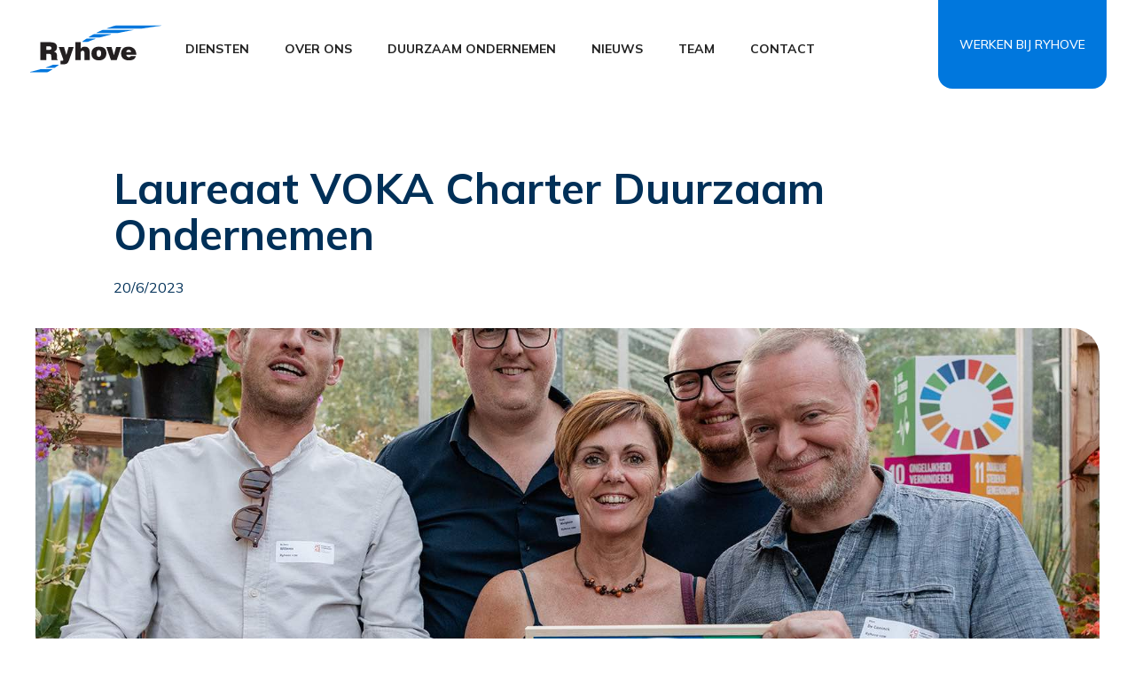

--- FILE ---
content_type: text/html
request_url: https://www.ryhove.be/post/laureaat-voka-charter-duurzaam-ondernemen
body_size: 5673
content:
<!DOCTYPE html><!-- Last Published: Wed Dec 10 2025 14:02:05 GMT+0000 (Coordinated Universal Time) --><html data-wf-domain="www.ryhove.be" data-wf-page="634dab084ee75b2cfcc052ea" data-wf-site="619e9a67caa16f9dd4db45bc" data-wf-collection="634dab084ee75b5d38c05226" data-wf-item-slug="laureaat-voka-charter-duurzaam-ondernemen"><head><meta charset="utf-8"/><title>Maatwerkbedrijf Ryhove</title><meta content="width=device-width, initial-scale=1" name="viewport"/><link href="https://cdn.prod.website-files.com/619e9a67caa16f9dd4db45bc/css/ryhove.webflow.shared.5ded356e9.min.css" rel="stylesheet" type="text/css"/><link href="https://cdn.prod.website-files.com/619e9a67caa16f9dd4db45bc/css/ryhove.webflow.634dab084ee75b2cfcc052ea-d38af2e5d.min.css" rel="stylesheet" type="text/css"/><link href="https://fonts.googleapis.com" rel="preconnect"/><link href="https://fonts.gstatic.com" rel="preconnect" crossorigin="anonymous"/><script src="https://ajax.googleapis.com/ajax/libs/webfont/1.6.26/webfont.js" type="text/javascript"></script><script type="text/javascript">WebFont.load({  google: {    families: ["Mulish:regular,500,600,700,800"]  }});</script><script type="text/javascript">!function(o,c){var n=c.documentElement,t=" w-mod-";n.className+=t+"js",("ontouchstart"in o||o.DocumentTouch&&c instanceof DocumentTouch)&&(n.className+=t+"touch")}(window,document);</script><link href="https://cdn.prod.website-files.com/619e9a67caa16f9dd4db45bc/6368e30c3cb932359e1b9d07_Favicon.png" rel="shortcut icon" type="image/x-icon"/><link href="https://cdn.prod.website-files.com/619e9a67caa16f9dd4db45bc/6368e33fff42b18da3bb88f4_Webclip.png" rel="apple-touch-icon"/><script async="" src="https://www.googletagmanager.com/gtag/js?id=G-9Y8VLRTK04"></script><script type="text/javascript">window.dataLayer = window.dataLayer || [];function gtag(){dataLayer.push(arguments);}gtag('set', 'developer_id.dZGVlNj', true);gtag('js', new Date());gtag('config', 'G-9Y8VLRTK04');</script><!-- Cookiebot -->
<script id="Cookiebot"
  src="https://consent.cookiebot.com/uc.js"
  data-cbid="1382e9a2-dc18-48a5-ae73-c8efd3736fb3"
  data-blockingmode="auto"
  type="text/javascript">
</script>

<!-- flexmail -->
<script>var fm = function () { return { load: function () { var e = document, t = e.getElementById("iframe_flxml_form"), n = e.getElementById("flx-styles"), r = n ? n.innerHTML : ""; t ? t.contentWindow.postMessage(r, "https://return.flexmail.eu") : alert("Flexmail: Frame not found!") } } }()</script>

<!-- Language -->
<script>
document.documentElement.setAttribute('lang', 'nl');
</script><script type="text/javascript">window.__WEBFLOW_CURRENCY_SETTINGS = {"currencyCode":"USD","symbol":"$","decimal":".","fractionDigits":2,"group":",","template":"{{wf {\"path\":\"symbol\",\"type\":\"PlainText\"} }} {{wf {\"path\":\"amount\",\"type\":\"CommercePrice\"} }} {{wf {\"path\":\"currencyCode\",\"type\":\"PlainText\"} }}","hideDecimalForWholeNumbers":false};</script></head><body><div class="page-wrapper"><div data-animation="default" class="navbar_component-professioneel navbar w-nav" data-easing2="ease" fs-scrolldisable-element="smart-nav" data-easing="ease" data-collapse="medium" data-w-id="0cebc71c-0688-6307-3328-f402ca4dfc81" role="banner" data-duration="400" data-doc-height="1"><div class="navbar_container"><a href="/" id="w-node-_0cebc71c-0688-6307-3328-f402ca4dfc83-ca4dfc81" class="navbar_logo-link w-nav-brand"><img loading="lazy" src="https://cdn.prod.website-files.com/619e9a67caa16f9dd4db45bc/68cea70e6bbba6272cf55aad_logo_ryhove.svg" alt="" class="navbar_logo"/></a><nav role="navigation" id="w-node-_0cebc71c-0688-6307-3328-f402ca4dfc85-ca4dfc81" class="navbar_menu_professioneel w-nav-menu"><a href="/diensten" class="nav-item-professioneel w-nav-link">diensten</a><a href="/about-company-1" class="nav-item-professioneel w-nav-link">over ons</a><a href="/duurzaamheid" class="nav-item-professioneel w-nav-link">duurzaam ondernemen</a><a href="/nieuws" class="nav-item-professioneel w-nav-link">nieuws</a><a href="/over-ons/team" class="nav-item-professioneel w-nav-link">Team</a><a href="/contact" class="nav-item-professioneel w-nav-link">contact</a><a href="/home-werken" class="nav-item-professioneel-switch w-nav-link">Werken bij Ryhove</a></nav><div id="w-node-_0cebc71c-0688-6307-3328-f402ca4dfc90-ca4dfc81" class="navbar_button-wrapper"><a href="/home-werken" class="button-switch w-button">Werken bij Ryhove</a><div class="navbar_menu-button w-nav-button"><div class="menu-icon"><div class="menu-icon_line-top"></div><div class="menu-icon_line-middle"><div class="menu-icon2_line-middle-inner"></div></div><div class="menu-icon_line-bottom"></div></div></div></div></div></div><div class="main-wrapper"><header class="section is-divider-top"><div class="padding-global padding-medium"><div class="container-medium"><a href="/nieuws" data-w-id="9141e351-b4c0-c40a-fcfa-7820efa6bd66" style="opacity:0" class="back-to-overview w-inline-block"><img loading="lazy" src="https://cdn.prod.website-files.com/619e9a67caa16f9dd4db45bc/622499883360ad1067aff03d_icon_arrow_left.svg" alt=""/><div class="padding-icon">Terug naar overzicht</div></a><h1>Laureaat VOKA Charter Duurzaam Ondernemen</h1><div>20/6/2023</div></div></div></header><header class="section"><div class="padding-global"><div class="container-large"><div class="image-container-heading"><img loading="eager" src="https://cdn.prod.website-files.com/619e9a67caa16fc789db45c8/649ab50afe948d5b1eabb111_Ryhove%20maatwerkbedrijf_duurzaam%20ondernemen_VCDO%202023.jpg" alt="" sizes="100vw" srcset="https://cdn.prod.website-files.com/619e9a67caa16fc789db45c8/649ab50afe948d5b1eabb111_Ryhove%20maatwerkbedrijf_duurzaam%20ondernemen_VCDO%202023-p-500.jpg 500w, https://cdn.prod.website-files.com/619e9a67caa16fc789db45c8/649ab50afe948d5b1eabb111_Ryhove%20maatwerkbedrijf_duurzaam%20ondernemen_VCDO%202023-p-800.jpg 800w, https://cdn.prod.website-files.com/619e9a67caa16fc789db45c8/649ab50afe948d5b1eabb111_Ryhove%20maatwerkbedrijf_duurzaam%20ondernemen_VCDO%202023-p-1080.jpg 1080w, https://cdn.prod.website-files.com/619e9a67caa16fc789db45c8/649ab50afe948d5b1eabb111_Ryhove%20maatwerkbedrijf_duurzaam%20ondernemen_VCDO%202023.jpg 1600w" class="image-heading"/></div></div></div></header><div class="section"><div class="padding-global padding-section-medium"><div class="container-medium"><div class="w-richtext"><h5>DUURZAAMHEID</h5><p>‍<br/>&#x27;t Is niet zomaar een modewoord of stokpaardje waar we te pas en te onpas mee aan komen draven:<br/>We werken hard om de doelstellingen van het <a href="#">VOKA Charter Duurzaam Ondernemen</a> te realiseren en behaalden dit certificaat daardoor al voor het zesde jaar op rij!<br/>‍</p><blockquote>&quot;Deze erkenning is het resultaat van een goed uitgewerkt actieplan gebaseerd op de SDG&#x27;s, duurzameontwikkelingsdoelstellingen, van de Verenigde Naties.&quot;<br/>aldus Piet De Coninck (preventieadviseur Ryhove maatwerkbedrijf)</blockquote><p>‍<br/>Ook dit jaar werden we ontvangen in de plantentuin van Universiteit Gent. An, Tom, Piet, Ruben en Sven namen het certificaat voor ons in ontvangst tussen een zonovergoten plantenpracht. Een mooie setting waarin we, samen met 90 gelijkgestemde bedrijven, op een interessante keynote werden getrakteerd. En op een heerlijk avondmaal.<br/><br/>De avond kabbelde rustig verder tijdens het fijne netwerkmoment. <br/>Onze delegatie vond het event alvast op en top geslaagd!</p><p><br/></p><p><br/></p><p><br/></p></div></div></div></div><div class="section is-light-blue"><div class="padding-global padding-section-medium"><div class="container-large"><div class="container-title"><h3 data-w-id="d065dda0-fa6c-f4cb-9cd7-f53da75e7437" style="opacity:0" class="section-title reduced-margin">Meer nieuws</h3><a href="/nieuws" class="button is-text w-button">Meer nieuws</a></div><div class="collection-list-wrapper w-dyn-list"><div role="list" class="four-blog-articles w-dyn-items"><div data-w-id="d065dda0-fa6c-f4cb-9cd7-f53da75e743d" style="opacity:0" role="listitem" class="w-dyn-item"><a href="/post/nieuwe-look-uitwerkbusjes" class="w-inline-block"><div class="image-holder"><img alt="blog post thumbnail" src="https://cdn.prod.website-files.com/619e9a67caa16fc789db45c8/696513fc2506e823ff9af6da_nieuwe%20stikkers%203.jpg" class="blog-listing-thumbnail"/></div></a><a href="/post/nieuwe-look-uitwerkbusjes" class="w-inline-block"><div class="text-size-small">December 1, 2026</div><h5>Nieuwe look uitwerkbusjes</h5><div class="textlink_news">Lees meer</div></a></div><div data-w-id="d065dda0-fa6c-f4cb-9cd7-f53da75e743d" style="opacity:0" role="listitem" class="w-dyn-item"><a href="/post/decoratiefeest-met-lekkere-pizzas" class="w-inline-block"><div class="image-holder"><img alt="blog post thumbnail" src="https://cdn.prod.website-files.com/619e9a67caa16fc789db45c8/6904cdf193f66054f9049de9_1751880351469.jpg" sizes="100vw" srcset="https://cdn.prod.website-files.com/619e9a67caa16fc789db45c8/6904cdf193f66054f9049de9_1751880351469-p-500.jpg 500w, https://cdn.prod.website-files.com/619e9a67caa16fc789db45c8/6904cdf193f66054f9049de9_1751880351469-p-800.jpg 800w, https://cdn.prod.website-files.com/619e9a67caa16fc789db45c8/6904cdf193f66054f9049de9_1751880351469-p-1080.jpg 1080w, https://cdn.prod.website-files.com/619e9a67caa16fc789db45c8/6904cdf193f66054f9049de9_1751880351469-p-1600.jpg 1600w, https://cdn.prod.website-files.com/619e9a67caa16fc789db45c8/6904cdf193f66054f9049de9_1751880351469.jpg 1920w" class="blog-listing-thumbnail"/></div></a><a href="/post/decoratiefeest-met-lekkere-pizzas" class="w-inline-block"><div class="text-size-small">June 27, 2025</div><h5>Decoratiefeest met lekkere pizza&#x27;s</h5><div class="textlink_news">Lees meer</div></a></div><div data-w-id="d065dda0-fa6c-f4cb-9cd7-f53da75e743d" style="opacity:0" role="listitem" class="w-dyn-item"><a href="/post/van-impact-naar-actie" class="w-inline-block"><div class="image-holder"><img alt="blog post thumbnail" src="https://cdn.prod.website-files.com/619e9a67caa16fc789db45c8/6904cc3993f66054f9032875_Schermafbeelding%202025-10-31%20154740.png" sizes="100vw" srcset="https://cdn.prod.website-files.com/619e9a67caa16fc789db45c8/6904cc3993f66054f9032875_Schermafbeelding%202025-10-31%20154740-p-500.png 500w, https://cdn.prod.website-files.com/619e9a67caa16fc789db45c8/6904cc3993f66054f9032875_Schermafbeelding%202025-10-31%20154740-p-800.png 800w, https://cdn.prod.website-files.com/619e9a67caa16fc789db45c8/6904cc3993f66054f9032875_Schermafbeelding%202025-10-31%20154740.png 1073w" class="blog-listing-thumbnail"/></div></a><a href="/post/van-impact-naar-actie" class="w-inline-block"><div class="text-size-small">June 11, 2025</div><h5>Van Impact naar Actie</h5><div class="textlink_news">Lees meer</div></a></div><div data-w-id="d065dda0-fa6c-f4cb-9cd7-f53da75e743d" style="opacity:0" role="listitem" class="w-dyn-item"><a href="/post/teamdag-in-pairi-daiza" class="w-inline-block"><div class="image-holder"><img alt="blog post thumbnail" src="https://cdn.prod.website-files.com/619e9a67caa16fc789db45c8/6904cb4093f66054f9026f85_1748956192756.jpg" sizes="100vw" srcset="https://cdn.prod.website-files.com/619e9a67caa16fc789db45c8/6904cb4093f66054f9026f85_1748956192756-p-500.jpg 500w, https://cdn.prod.website-files.com/619e9a67caa16fc789db45c8/6904cb4093f66054f9026f85_1748956192756-p-800.jpg 800w, https://cdn.prod.website-files.com/619e9a67caa16fc789db45c8/6904cb4093f66054f9026f85_1748956192756-p-1080.jpg 1080w, https://cdn.prod.website-files.com/619e9a67caa16fc789db45c8/6904cb4093f66054f9026f85_1748956192756-p-1600.jpg 1600w, https://cdn.prod.website-files.com/619e9a67caa16fc789db45c8/6904cb4093f66054f9026f85_1748956192756-p-2000.jpg 2000w, https://cdn.prod.website-files.com/619e9a67caa16fc789db45c8/6904cb4093f66054f9026f85_1748956192756.jpg 2048w" class="blog-listing-thumbnail"/></div></a><a href="/post/teamdag-in-pairi-daiza" class="w-inline-block"><div class="text-size-small">May 29, 2024</div><h5>Teamdag in Pairi Daiza</h5><div class="textlink_news">Lees meer</div></a></div></div></div></div></div></div></div><div class="footer"><div class="padding-global padding-section-medium"><div class="container-large"><div class="grid-3-col"><div class="footer_address"><img src="https://cdn.prod.website-files.com/619e9a67caa16f9dd4db45bc/68dac9f7860790c2e058d7df_logo_ryhove_white.svg" loading="lazy" width="200" alt=""/><div class="margin-top"><div class="div-block-4"><a aria-label="Facebook pagina van Ryhove" href="https://www.facebook.com/Ryhovemaatwerkbedrijf" class="w-inline-block"><img src="https://cdn.prod.website-files.com/619e9a67caa16f9dd4db45bc/62212715c63fbf390872343d_icon_facebook.svg" loading="lazy" alt=""/></a><a aria-label="LinkedIn pagina van Ryhove" href="https://www.linkedin.com/company/ryhove-vzw/" class="w-inline-block"><img src="https://cdn.prod.website-files.com/619e9a67caa16f9dd4db45bc/62212714a81f2a3f20ab160f_icon-linkedin.svg" loading="lazy" alt="LinkedIn pagina van Ryhove"/></a></div></div></div><div class="footer_menu"><h5 class="is-white mobile-none">Contacteer ons</h5><div class="margin-top"><div class="is-white">Koningsdal 24, 9000 Gent</div><a href="tel:+3292262937" class="is-white">T +32 9 226 29 37</a><a href="mailto:info@ryhove.be?subject=Bericht%20van%20website" class="is-white"><br/>info@ryhove.be</a><div class="is-white">BTW BE0407.215.007 - RPR Gent</div></div></div><div class="footer_newsletter"><h5 class="is-white">Schrijf je in op onze nieuwsbrief</h5><div class="w-embed w-iframe w-script"><iframe id="iframe_flxml_form" onload="javascript: fm.load();" src="https://return.flexmail.eu/page/opt-in-form/eyJ0eXAiOiJKV1QiLCJhbGciOiJFZERTQSJ9.eyJzdWIiOiJyZXR1cm4vb3B0LWluIiwiaWF0IjoxNzYxMDY2MDU2Ljc2OTY4NywiYWlkIjo3OTg5OSwib3B0ZnBrIjoiMjIyY2ZkNmIzNzgzNGIyOTk1NDE1ZGM4YWNhZmZiYjgxODU4In0.GLLwg4It0DqfhK70AWW5SILI2iySzBiGX_33nVlQRlEPi2Yk36O3EbH8F3QFPOpcRJIbjuRTZhHpUlg9vwfYAg" frameborder="0" scrolling="no" style="overflow:hidden;height:170px;width:100%" height="100%" width="100%" title="Nieuwsbrief inschrijfformulier"></iframe>

<style id="flx-styles">
  #flxml_frm table,
  #flxml_frm tbody,
  #flxml_frm tr,
  #flxml_frm td {
    all: unset;
    display: contents !important;
  }

  #flxml_frm {
    background: #003058 !important;
    padding: 0 !important;
    margin: 0 !important;
    width: 100% !important;
  }

  /* Verberg labelcel en tekst */
  #flxml_frm label,
  #flxml_frm td:first-child,
  #flxml_frm span {
    display: none !important;
  }

  #flxml_frm tr {
    display: flex !important;
    flex-wrap: nowrap !important;
    align-items: stretch !important;
    gap: 8px !important;
  }

  #flxml_frm td {
    flex: 1 !important;
  }

  #flxml_frm input[type="text"],
  #flxml_frm input[type="email"] {
    width: 100% !important;
    height: 48px !important;
    padding: 0 14px !important;
    font-size: 16px !important;
    font-family: "Inter", sans-serif !important;
    color: #000 !important;
    background-color: #fff !important;
    border: none !important;
    border-radius: 6px !important;
    outline: none !important;
    box-sizing: border-box !important;
  }

  #flxml_frm input[type="text"]::placeholder,
  #flxml_frm input[type="email"]::placeholder {
    color: #9ca3af !important;
  }

  #flxml_frm button[type="submit"] {
    background: #0070f3 !important;
    background-image: none !important; /* Kill gradient */
    color: #fff !important;
    padding: 0 20px !important;
    font-size: 16px !important;
    font-weight: 600 !important;
    font-family: "Inter", sans-serif !important;
    border: none !important;
    border-radius: 6px !important;
    cursor: pointer !important;
    height: 48px !important;
    white-space: nowrap !important;
    flex: 0 0 auto !important;
    transition: background-color 0.2s ease !important;
  }

  #flxml_frm button[type="submit"]:hover {
    background-color: #005ec2 !important;
  }
 
  #flxml_frm .error {
    color: #ffffff !important;
    font-size: 13px !important;
    margin-top: 8px !important;
    display: block !important;
    
}
/* Zorg dat foutmelding netjes onder het formulier staat (optioneel) */
#flxml_frm .error {
  display: block !important;
  margin-top: 8px !important;
  font-size: 13px !important;
}

/* Superbrede override: elke rode foutmelding wordt wit */
.error,
.flxml_error,
#flxml_error,
#flxml_errormessage,
span[style*="color: red"],
div[style*="color: red"],
font[color="red"] {
  color: #ffffff !important;
}
  }
</style>

<script>
  document.addEventListener('DOMContentLoaded', function() {
    const emailField = document.querySelector('#flxml_frm input[type="email"], #flxml_frm input[type="text"]');
    if (emailField) {
      emailField.placeholder = 'Voer uw e-mailadres in';
    }
  });
</script></div></div></div><div class="divider"></div><div class="footer_legal"><div class="footer-copyright"><div class="is-white text-size-small">© 2025 Ryhove vzw. Alle rechten voorbehouden.</div></div><div class="div-block-8"><a href="/legal" class="w-inline-block"><div class="is-white text-size-small">Privacy beleid</div></a><a href="/cookie-beleid" class="w-inline-block"><div class="is-white text-size-small">Cookie beleid</div></a><a href="/verkoopsvoorwaarden" class="w-inline-block"><div class="is-white text-size-small">Verkoopsvoorwaarden</div></a></div></div></div></div></div></div><script src="https://d3e54v103j8qbb.cloudfront.net/js/jquery-3.5.1.min.dc5e7f18c8.js?site=619e9a67caa16f9dd4db45bc" type="text/javascript" integrity="sha256-9/aliU8dGd2tb6OSsuzixeV4y/faTqgFtohetphbbj0=" crossorigin="anonymous"></script><script src="https://cdn.prod.website-files.com/619e9a67caa16f9dd4db45bc/js/webflow.schunk.36b8fb49256177c8.js" type="text/javascript"></script><script src="https://cdn.prod.website-files.com/619e9a67caa16f9dd4db45bc/js/webflow.schunk.bd24fbe7a5da1770.js" type="text/javascript"></script><script src="https://cdn.prod.website-files.com/619e9a67caa16f9dd4db45bc/js/webflow.26ecd0bd.255cb1460a58f2dc.js" type="text/javascript"></script></body></html>

--- FILE ---
content_type: text/css
request_url: https://cdn.prod.website-files.com/619e9a67caa16f9dd4db45bc/css/ryhove.webflow.634dab084ee75b2cfcc052ea-d38af2e5d.min.css
body_size: 6017
content:
:root{--dark-bleu:#003058;--primary-blue:#07d;--white:white;--transparant:#ddd0;--light-gray:#fdfbf9;--light-blue:#e6f3ff;--border:#d8d8d8;--blue-border:#3591e1;--secondary-blue:#003a70;--tertiary-bleu:#a9d2f5}body{color:var(--dark-bleu);font-family:Mulish,sans-serif;font-size:16px;font-weight:400;line-height:28px}h1{color:var(--dark-bleu);margin-top:0;margin-bottom:20px;font-size:3rem;font-weight:700;line-height:1.1}h2{margin-top:0;margin-bottom:21px;font-size:2.5rem;font-weight:700;line-height:1.2}h3{margin-bottom:10px;font-size:1.8rem;font-weight:700;line-height:1.2}h4{margin-top:0;font-size:1.3rem;font-weight:700;line-height:1.4}h5{margin-top:10px;margin-bottom:7px;font-size:1.25rem;font-weight:700;line-height:1.5}h6{color:var(--dark-bleu);margin-top:0;margin-bottom:7px;font-size:1rem;font-weight:700;line-height:1.5}p{margin-bottom:28px}a{color:var(--dark-bleu);font-weight:500;text-decoration:none}ul{grid-column-gap:16px;grid-row-gap:7px;grid-template-rows:auto;grid-template-columns:1fr;grid-auto-columns:1fr;margin-top:0;margin-bottom:21px;padding-left:18px;display:grid}li{padding-left:7px}img{display:inline-block}label{margin-bottom:14px;font-size:16px;font-weight:700;line-height:24px;display:block}blockquote{border-left:5px solid #e2e2e2;margin-bottom:10px;padding:10px 20px;font-size:18px;line-height:22px}figure{margin-bottom:10px}figcaption{text-align:center;margin-top:5px}.button{background-color:var(--primary-blue);color:var(--white);text-align:center;text-transform:uppercase;border-radius:5px;padding:.75rem 1.5rem;font-size:14px;font-weight:500}.button:hover{box-shadow:inset 0 0 0 100px #0000001a}.button.small{padding:10px 28px;font-size:16px;line-height:24px}.button.square{border-radius:0;margin-top:0}.button.beside-input{margin-left:14px}.button.button-send{width:200px}.button.is-small{text-transform:uppercase;padding:.5rem 1.25rem;font-size:14px}.button.is-large{padding-top:1rem;padding-bottom:1rem}.button.is-secondary{border:1px solid var(--dark-bleu);background-color:var(--transparant);color:var(--dark-bleu)}.button.is-icon{grid-column-gap:1rem;grid-row-gap:1rem;justify-content:center;align-items:center;display:flex}.button.desktop-none{display:none}.button.is-text{background-color:var(--transparant);color:var(--primary-blue);text-align:left;padding-left:0;padding-right:0;font-weight:700;text-decoration:underline}.button.is-text:hover{box-shadow:none}.button.is-text.is-white{color:var(--white)}.footer{background-color:var(--dark-bleu);color:var(--white)}.container-large{direction:ltr;justify-content:center;width:100%;max-width:80rem;margin-left:auto;margin-right:auto}.container-large.wide{max-width:792px}.section-title{margin-bottom:30px}.section-title.reduced-margin{margin-bottom:20px}.collection-list-wrapper{grid-column-gap:16px;grid-row-gap:16px;grid-template-rows:auto auto;grid-template-columns:1fr 1fr;grid-auto-columns:1fr}.four-blog-articles{grid-column-gap:20px;grid-template-rows:auto;grid-template-columns:1fr 1fr 1fr 1fr;grid-auto-columns:1fr;display:grid}.blog-listing-thumbnail{aspect-ratio:3/2;object-fit:cover;width:100%;height:205px;margin-bottom:21px}.empty-state{color:var(--dark-bleu);text-align:center;background-color:#eee;padding:21px}.padding-icon{padding-left:10px;font-weight:400}.back-to-overview{align-items:center;margin-bottom:1rem;display:flex}.margin-top{margin-top:1.5rem}.margin-top.margin-small{margin-left:0;margin-right:0}.image-holder{width:100%;height:200px;overflow:hidden}.page-wrapper{flex-flow:column;flex:1;min-height:100vh;display:flex}.padding-global{padding-left:2.5rem;padding-right:2.5rem;position:relative}.padding-global.padding-section-large{position:relative}.padding-global.padding-top{padding-top:3rem;padding-left:2.5rem;padding-right:2.5rem}.padding-global.padding-top.padding-medium{padding:3rem 0 0}.padding-global.padding-bottom{padding-bottom:2rem}.padding-global.padding-section-medium{grid-column-gap:2rem;grid-row-gap:2rem;flex-flow:column;justify-content:center;align-items:center;padding-top:4rem;padding-bottom:4rem;display:flex}.main-wrapper{flex-flow:column;justify-content:flex-end;align-items:stretch}.padding-medium{padding:2rem}.text-size-small{font-size:.875rem}.padding-section-medium{padding-top:5rem;padding-bottom:5rem}.container-medium{width:100%;max-width:64rem;margin-left:auto;margin-right:auto}.grid-3-col{grid-column-gap:2rem;grid-row-gap:2rem;grid-template-rows:auto;grid-template-columns:1fr 1fr 1fr;grid-auto-columns:1fr;grid-auto-flow:row;place-items:start;display:grid}.footer_address{grid-column-gap:1.5rem;grid-row-gap:1.5rem;flex-flow:column;justify-content:flex-start;align-items:flex-start;display:flex}.is-white{color:var(--white)}.is-white.text-size-small{line-height:1.2rem}.div-block-4{grid-column-gap:1rem;grid-row-gap:1rem;justify-content:center;align-items:center;display:flex}.section{position:relative}.section.is-brand{background-color:var(--primary-blue)}.section.full-width-image.is-brand{background-image:url(https://cdn.prod.website-files.com/619e9a67caa16f9dd4db45bc/68fe9b7479ab7b6a94912561_header_werken.webp);background-position:0 0;background-size:auto;height:400px}.section.is-light-blue{background-color:var(--light-blue);position:relative}.divider{background-color:var(--secondary-blue);height:2px;margin-top:2rem;margin-bottom:2rem}.footer_legal{justify-content:space-between;display:flex}.div-block-8{grid-column-gap:1rem;grid-row-gap:1rem;display:flex}.button-switch{background-color:var(--primary-blue);color:var(--white);text-align:center;text-transform:uppercase;border-radius:0 0 1rem 1rem;flex-flow:column;justify-content:center;align-items:center;height:100%;padding:.75rem 1.5rem;font-size:14px;font-weight:500;display:flex}.button-switch:hover{box-shadow:inset 0 0 0 100px #0000001a}.button-switch.is-white{background-color:var(--white);color:var(--primary-blue)}.textlink_news{color:var(--primary-blue);text-transform:uppercase;font-size:14px;font-weight:700}.container-title{justify-content:space-between;align-items:center;display:flex}.image-container-heading{border-top-right-radius:2rem;border-bottom-left-radius:2rem;justify-content:center;align-items:center;max-height:35rem;display:flex;overflow:hidden}.image-heading{width:100%}.navbar_container{grid-column-gap:0px;grid-row-gap:0px;grid-template-rows:auto;grid-template-columns:.25fr 1.25fr .5fr;grid-auto-columns:1fr;justify-content:space-between;place-items:start stretch;width:100%;max-width:100rem;height:100%;margin-left:auto;margin-right:auto;display:grid}.navbar_button-wrapper{grid-column-gap:1rem;height:100px;margin-left:1rem;display:flex}.navbar_menu-button{padding:0}.menu-icon_line-top,.menu-icon_line-middle,.menu-icon_line-bottom{background-color:var(--white)}.navbar_component-professioneel{background-color:var(--white);align-items:center;height:110px;padding-left:5%;padding-right:5%;display:flex}.navbar{background-color:var(--white);padding-left:2rem;padding-right:2rem}.navbar_menu_professioneel{flex-flow:row;justify-content:center;align-items:center;display:flex;position:static}.nav-item-professioneel{text-transform:uppercase;font-size:14px;font-weight:700}.nav-item-professioneel-switch{text-transform:uppercase;font-size:14px;font-weight:700;display:none}@media screen and (min-width:1280px){.button.desktop-none{display:none}.label.label-city{background-color:var(--primary-blue);color:var(--white);background-color:var(--primary-blue)}.nav-item.w--current{color:var(--white)}.nav-item.w--current:hover,.nav-item.w--current:visited,.nav-item.is-white:hover,.nav-item.is-white:visited,.nav-item.is-white.w--current,.nav-item.is-white:hover,.nav-item.is-white:visited,.nav-item.is-white.w--current{color:var(--dark-bleu)}.jobs-list-item-tags{grid-column-gap:.5rem;grid-row-gap:.5rem;justify-content:flex-start;align-items:center}.back-to-overview{margin-bottom:1rem}.form-holder.bg-shade-1{background-color:var(--white);background-color:var(--white)}.container-form{background-color:var(--light-blue);padding:3rem}.collection-item{width:100%}.padding-global.padding-top{padding-left:2.5rem;padding-right:2.5rem}.padding-global.padding-bottom{padding-bottom:2rem}.grid-3-col{grid-column-gap:4rem;grid-row-gap:4rem;grid-template-columns:1fr 1fr 1fr}.section.full-width-image.is-brand{background-image:url(https://cdn.prod.website-files.com/619e9a67caa16f9dd4db45bc/68fe9b7479ab7b6a94912561_header_werken.webp);background-position:50%;background-size:auto;height:390px}.button-switch{justify-content:center;align-items:center}.button-switch.is-white{background-color:var(--white);color:var(--primary-blue);background-color:var(--white)}.team-grid{justify-content:center;align-items:flex-start}.li-steps-work,.li-steps-work-line{flex-direction:row;align-items:flex-start}.container-cta{grid-column-gap:2rem;grid-row-gap:2rem;flex-flow:row;justify-content:center;align-items:center;padding-top:2rem;padding-bottom:2rem;display:flex}.link-footer-white{color:var(--white);text-decoration:underline}.button-video{z-index:99;border-radius:60px;width:100px;height:100px;position:absolute;inset:50%;transform:translate(-50%,-30%)}.image-wrapper-video{aspect-ratio:16/9;width:100%;height:100%}.image{aspect-ratio:16/9;height:100%;position:relative}.image-3{position:absolute;inset:50%;transform:translate(-10px,-16px)}.nav-item-werken{color:var(--white)}.nav-item-werken:hover,.nav-item-werken:visited{color:var(--tertiary-bleu)}.nav-item-werken.w--current{color:var(--white)}.nav-item-werken.w--current:hover{color:var(--tertiary-bleu)}.navbar_container_home{display:flex}}@media screen and (min-width:1440px){a{text-decoration:none}.button.is-text.is-white{color:var(--white)}.button.desktop-none{display:none}.button.button-paginatie{justify-content:center;align-items:center;width:10rem;display:flex}.label{background-color:var(--light-blue)}.label.is-white{background-color:var(--white);color:var(--primary-blue)}.label.label-city{background-color:var(--primary-blue);color:var(--white)}.nav-item.is-white.w--current{color:var(--white)}.jobs-list-item-tags{grid-column-gap:.5rem;grid-row-gap:.5rem;justify-content:flex-start;align-items:center}.back-to-overview{margin-bottom:1rem}.form-holder.bg-shade-1{background-color:var(--white);background-color:var(--white)}.container-form{background-color:var(--light-blue);padding:3rem}.padding-global.padding-top{padding-top:4rem}.header_content-left{background-image:url(https://cdn.prod.website-files.com/619e9a67caa16f9dd4db45bc/69369a328837d0faa230e535_ryhove_gent_home_1.webp);background-position:50%;background-size:cover}.margin-bottom{display:block}.header_content-right._2{background-image:url(https://cdn.prod.website-files.com/619e9a67caa16f9dd4db45bc/69369a47d3c141b4a882f214_ryhove_gent_home_2.webp);background-position:50%;background-size:cover}.col_numbered_list{max-width:100%}.section.full-width-image{background-image:url(https://cdn.prod.website-files.com/619e9a67caa16f9dd4db45bc/68efff18e5f5d62763037513_header_werken.png);background-position:50%;background-size:cover;height:290px}.section.full-width-image.is-brand{background-image:url(https://cdn.prod.website-files.com/619e9a67caa16f9dd4db45bc/68fe97a6907452fc9fc3152a_header_werken.webp);background-position:50%;background-size:auto}.button-switch.is-white{background-color:var(--white);color:var(--primary-blue);background-color:var(--white)}.navbar_container{max-width:80rem}.grid-4-col{grid-column-gap:32px;grid-row-gap:32px;grid-template-rows:auto;grid-template-columns:1fr 1fr 1fr 1fr}.ul-steps-work{margin-top:-2.5rem;margin-bottom:-2.5rem}.li-steps-work,.li-steps-work-line{grid-column-gap:2rem;grid-row-gap:2rem;flex-direction:row;align-items:flex-start;padding-top:2.5rem;padding-bottom:2.5rem}.navbar_component-professioneel{background-color:var(--white);border-bottom-style:solid;border-bottom-width:1px}.navbar{border:1px solid var(--transparant)}.nav-item-professioneel-switch{display:none}.container-cta{grid-column-gap:2rem;grid-row-gap:2rem;justify-content:center;align-items:center;padding-top:2rem;padding-bottom:2rem;display:flex}.link-footer-white{color:var(--white);text-decoration:underline}.button-video{z-index:99;border-radius:120px;width:100px;height:100px;position:absolute;inset:50%;transform:translate(-50%,-50%)}.image-wrapper-video{margin-bottom:40px;padding-left:0;padding-right:0}.image{width:100%;height:100%;position:relative}.image-3{position:absolute;inset:50px 50% 50%;transform:translate(-33%,-50%)}.navbar_home{border:1px solid var(--transparant)}.navbar_container_home{max-width:80rem;display:flex}.image_home_1{height:120%}}@media screen and (min-width:1920px){.form-success{background-color:var(--transparant)}.form-error{background-color:#ffc0c0}.checkbox-field{display:flex}.success-message{background-color:var(--transparant);padding-left:0}.padding-global.padding-bottom{padding-bottom:4rem}.grid-2-col.gap-xlarge{align-content:start}.grid-3-col{grid-template-columns:1fr 1fr 1fr}.col_numbered_list{padding-top:0}.section.full-width-image.is-brand{background-image:url(https://cdn.prod.website-files.com/619e9a67caa16f9dd4db45bc/68fe9b7479ab7b6a94912561_header_werken.webp);background-position:50%;background-repeat:repeat;background-size:auto}.content-col-services{height:14rem}.image-fit{object-fit:cover}.image-wrapper-video{padding-left:0;padding-right:0}.footer_link{text-decoration:underline}.heading-14{font-size:1.4rem}.image-inline{object-fit:cover}.navbar_container_home{grid-template-columns:.25fr 1.25fr;justify-content:space-between;align-self:center;justify-items:end;display:flex}}@media screen and (max-width:991px){.small-text.text-center{font-size:16px}.button.is-text.is-white{color:var(--white)}.button.tablet_none{display:none}.button.desktop-none{display:inline-block}.footer{padding:1rem 2rem}.back-to-top-button{display:none}.announcement-cross{right:28px}.label{background-color:var(--light-blue)}.label.is-white{background-color:var(--white);color:var(--primary-blue)}.label.label-city{background-color:var(--primary-blue);color:var(--white)}.nav-item{text-align:center;padding-top:30px;padding-bottom:30px;font-size:30px}.nav-item.is-white.btn-professioneel{background-color:var(--white);color:var(--primary-blue);background-color:var(--white);background-color:var(--white);margin-top:40px;display:block}.dropdown{width:100%}.text-center{font-size:25px}.section-title{margin-bottom:70px}.process-step{font-size:18px;line-height:28px}.team-grid{grid-column-gap:28px;grid-row-gap:28px}.team-member-heading{margin-bottom:-5px}.four-blog-articles{grid-row-gap:56px;grid-template-columns:1fr 1fr}.jobs-list-item-tags{grid-column-gap:.5rem;grid-row-gap:.5rem}.cta-bar{text-align:center;flex-direction:column}.slider_home_content{width:100%}.back-to-overview{align-items:center}.form-holder.bg-shade-1{grid-template-columns:4fr}.main-container-xl.bg-picture{background-position:50%;height:550px}.container-history{padding-left:0;padding-right:0}.container-image-team-member{height:200px}.logo-slider{display:flex}.collection-item{height:5rem}.container_header_choice{padding-top:0}.padding-global.padding-top{padding-top:3rem}.grid-2-col{grid-column-gap:2rem;grid-row-gap:2rem;grid-template-columns:1fr;place-items:start center;padding-left:0;padding-right:0}.grid-2-col.gap-xlarge{grid-column-gap:1rem;grid-row-gap:1rem;grid-column-gap:1rem;grid-row-gap:1rem}.padding-top{padding-bottom:0;padding-left:0;padding-right:0}.padding-section-large{padding-top:6rem;padding-bottom:6rem}.spacer-xxhuge{padding-top:8rem}.spacer-xhuge{padding-top:6rem}.margin-horizontal{margin-top:0;margin-bottom:0}.padding-bottom{padding-top:0;padding-left:0;padding-right:0}.fs-styleguide_heading-header{font-size:4rem}.fs-styleguide_section{grid-column-gap:2.5rem;grid-template-columns:1fr}.padding-vertical{padding-left:0;padding-right:0}.padding-horizontal{padding-top:0;padding-bottom:0}.spacer-medium{padding-top:1.5rem}.spacer-xxlarge{padding-top:4rem}.spacer-huge{padding-top:5rem}.margin-xxlarge{margin:4rem}.padding-xhuge{padding:6rem}.padding-xxhuge{padding:8rem}.padding-large{padding:2.5rem}.spacer-xlarge{padding-top:3rem}.margin-xxhuge{margin:8rem}.fs-styleguide_2-col{grid-column-gap:2rem;grid-row-gap:2rem;grid-template-columns:1fr}.margin-vertical{margin-left:0;margin-right:0}.margin-large{margin:2.5rem}.fs-styleguide_heading-medium{font-size:3rem}.margin-xlarge{margin:3rem}.margin-medium{margin:1.5rem}.padding-left{padding-top:0;padding-bottom:0;padding-right:0}.nav_button{color:#fff}.padding-medium{padding:1.5rem}.padding-xxlarge{padding:4rem}.fs-styleguide_4-col,.fs-styleguide_3-col{grid-template-columns:1fr}.margin-huge{margin:5rem}.margin-top-2{margin-bottom:0;margin-left:0;margin-right:0}.margin-xhuge{margin:6rem}.padding-huge{padding:5rem}.padding-section-medium{padding-top:4rem;padding-bottom:4rem}.margin-right{margin-top:0;margin-bottom:0;margin-left:0}.hide-tablet{display:none}.max-width-full-tablet{width:100%;max-width:none}.padding-xlarge{padding:3rem}.margin-left{margin-top:0;margin-bottom:0;margin-right:0}.spacer-large{padding-top:2.5rem}.fs-styleguide_1-col{grid-column-gap:2rem;grid-row-gap:2rem}.padding-right{padding-top:0;padding-bottom:0;padding-left:0}.margin-bottom{margin-top:0;margin-left:0;margin-right:0}.grid-3-col{grid-template-columns:1fr 1fr}.is-white.mobile-none{display:none}.section.full-width-image.is-brand{background-color:var(--primary-blue);background-image:url(https://cdn.prod.website-files.com/619e9a67caa16f9dd4db45bc/68fe9b7479ab7b6a94912561_header_werken.webp);background-position:50%;background-size:auto;background-color:var(--primary-blue);background-image:url(https://cdn.prod.website-files.com/619e9a67caa16f9dd4db45bc/68fe9b7479ab7b6a94912561_header_werken.webp);background-position:50%;background-size:auto;background-color:var(--primary-blue);background-image:url(https://cdn.prod.website-files.com/619e9a67caa16f9dd4db45bc/68fe9b7479ab7b6a94912561_header_werken.webp);background-position:50%;background-size:auto;height:393px}.section-strip-footer{height:40%}.button-switch,.button-switch.is-white,.button-switch.is-white{display:none}.team-member,.team-member.align-center,.team-member.align-center{width:45%}.col-sales{justify-content:flex-start;align-items:stretch}.tabs_duurzaam{grid-column-gap:3rem;place-items:start stretch}.team-grid{flex-flow:wrap;grid-template-columns:1fr 1fr;width:100%}.navbar_component{border-bottom-width:1px;border-bottom-color:var(--blue-border);justify-content:center;align-items:flex-start}.navbar_container{grid-template-columns:.25fr 1fr;justify-content:space-between;align-items:flex-start;display:flex}.navbar_menu{border-bottom:1px solid var(--\<unknown\|relume-variable-color-scheme-1-border\>);background-color:var(--white);-webkit-text-fill-color:inherit;background-clip:border-box;justify-content:center;width:100%;padding:1rem 5% 2.5rem;display:flex;position:absolute;overflow:auto}.navbar_menu.is-page-height-tablet{background-color:var(--primary-blue);background-color:var(--primary-blue);height:100dvh;padding-bottom:6.5rem;transition:height .5s}.navbar_button-wrapper{align-items:center}.navbar_menu-button{padding:0}.navbar_menu-button.w--open{background-color:var(--\<unknown\|relume-variable-transparent\>)}.menu-icon{flex-direction:column;justify-content:center;align-items:center;width:48px;height:48px;margin-right:-.5rem;padding-bottom:0;padding-right:0;display:flex}.menu-icon_line-top{background-color:var(--primary-blue);width:24px;height:2px;padding-bottom:0;padding-right:0}.menu-icon_line-middle{background-color:var(--primary-blue);justify-content:center;align-items:center;width:24px;height:2px;margin-top:6px;margin-bottom:6px;padding-bottom:0;padding-right:0;display:flex}.menu-icon2_line-middle-inner{width:4px;height:0;padding-bottom:0;padding-right:0}.menu-icon_line-bottom{background-color:var(--primary-blue);width:24px;height:2px;padding-bottom:0;padding-right:0}.collection_list_services{grid-template-columns:1fr 1fr}.grid-4-col{grid-column-gap:64px;grid-row-gap:64px;grid-template-columns:1fr 1fr}.li-steps-work,.li-steps-work-line{grid-column-gap:2rem;grid-row-gap:2rem;flex-direction:row;align-items:flex-start}.navbar_component-professioneel{border-bottom-width:1px;justify-content:center;align-items:flex-start}.navbar{border-bottom-style:none;border-bottom-width:0}.menu-blue-icon_line-top{background-color:var(--white);width:24px;height:2px;padding-bottom:0;padding-right:0}.menu-blue-icon_line-middle{background-color:var(--white);justify-content:center;align-items:center;width:24px;height:2px;margin-top:6px;margin-bottom:6px;padding-bottom:0;padding-right:0;display:flex}.menu-blue-icon_line-bottom{background-color:var(--white);width:24px;height:2px;padding-bottom:0;padding-right:0}.navbar_menu_professioneel{border-bottom:1px solid var(--\<unknown\|relume-variable-color-scheme-1-border\>);background-color:var(--white);-webkit-text-fill-color:inherit;background-clip:border-box;justify-content:center;width:100%;height:100svh;padding:1rem 5% 6.5rem;display:flex;position:absolute;overflow:auto}.nav-item-professioneel{text-align:center;padding-top:30px;padding-bottom:30px;font-size:30px}.nav-item-professioneel-switch{background-color:var(--primary-blue);color:var(--white);text-align:center;margin-top:40px;padding-top:30px;padding-bottom:30px;font-size:30px;display:block}.nav-item-professioneel-switch:hover,.nav-item-professioneel-switch:active,.nav-item-professioneel-switch:visited{color:var(--white)}.button-video{transform:translate(-50%,-50%)}.nav-item-werken{text-align:center;padding-top:30px;padding-bottom:30px;font-size:30px}.collection-list{overflow:hidden}.collection-list_item{width:220px;height:140px}.navbar_home{border-bottom-style:none;border-bottom-width:0}.nav-item-home{text-align:center;padding-top:30px;padding-bottom:30px;font-size:30px}.navbar_menu_home{border-bottom:1px solid var(--\<unknown\|relume-variable-color-scheme-1-border\>);background-color:var(--white);-webkit-text-fill-color:inherit;background-clip:border-box;justify-content:center;width:100%;height:100svh;padding:1rem 5% 6.5rem;display:flex;position:absolute;overflow:auto}.navbar_container_home{grid-template-columns:.25fr 1fr;justify-content:space-between;align-items:flex-start;display:flex}}@media screen and (max-width:767px){body{font-size:16px;line-height:24px}h1{margin-bottom:21px;font-size:32px;line-height:42px}h2{font-size:32px;line-height:42px}h6{font-size:16px;line-height:24px}.large-text,.small-text.text-center,.small-text.text-center{font-size:16px}.button.square.beside-input{margin-left:0}.announcement-cross{right:14px}.label.label-city{background-color:var(--primary-blue);color:var(--white);background-color:var(--primary-blue)}.text-center{font-size:18px;line-height:34px}.section-title{margin-bottom:56px}.process-step{padding:21px}.team-grid{grid-template-columns:1fr}.team-member{flex-direction:row;align-items:center}.team-member-heading{margin-bottom:-5px}.four-blog-articles{grid-column-gap:17px;grid-row-gap:40px;grid-template-columns:1fr 1fr}.form-horizontal{grid-column-gap:16px;grid-row-gap:14px;flex-direction:column;grid-template-rows:auto auto;grid-template-columns:1fr;grid-auto-columns:1fr;display:grid}.form-row-two-column{grid-template-columns:1fr}.jobs-list-item-tags{grid-column-gap:.5rem;grid-row-gap:.5rem}.modal-dismiss-cross{top:14px;right:14px}.back-to-overview{margin-bottom:1rem}.form-holder.bg-shade-1{padding-left:60px;padding-right:60px}.main-container-xl.bg-picture{background-position:50%;height:550px}.line-history{display:block}.container-history{padding-left:0;padding-right:0}.container-form{padding:1.5rem 1.5rem 2rem}.form-row-single-column{grid-template-columns:1fr}.container-image-team-member{height:200px}.logo-slider{flex-flow:row;height:9.9rem;display:flex}.container_header_choice{padding-top:0;padding-bottom:0}.header_choice-wrapper{grid-column-gap:1rem;grid-row-gap:1rem;flex-direction:column;padding:20px}.header_content-left{width:100%;height:50%}.grid-2-col{grid-column-gap:2rem;grid-row-gap:2rem;padding-left:0;padding-right:0}.grid-2-col.col-4-1{grid-template-columns:1fr}.grid-2-col.gap-xlarge{grid-column-gap:0rem;grid-row-gap:0rem}.padding-top{padding-bottom:0;padding-left:0;padding-right:0}.heading-style-h2{font-size:2rem}.fs-styleguide_section-header{font-size:.875rem}.padding-section-large{padding-top:4rem;padding-bottom:4rem}.heading-style-h6{font-size:.75rem}.spacer-xxhuge{padding-top:4.5rem}.spacer-xhuge{padding-top:4rem}.margin-horizontal{margin-top:0;margin-bottom:0}.padding-bottom{padding-top:0;padding-left:0;padding-right:0}.padding-vertical{padding-left:0;padding-right:0}.padding-horizontal{padding-top:0;padding-bottom:0}.spacer-medium{padding-top:1.25rem}.spacer-xxlarge{padding-top:3rem}.spacer-huge{padding-top:3.5rem}.margin-xxlarge{margin:3rem}.heading-style-h1{font-size:2.5rem}.padding-xhuge{padding:4rem}.padding-xxhuge{padding:4.5rem}.padding-large{padding:1.5rem}.max-width-full-mobile-landscape{width:100%;max-width:none}.padding-section-small{padding-top:2rem;padding-bottom:2rem}.hide-mobile-landscape{display:none}.spacer-xlarge{padding-top:2rem}.margin-xxhuge{margin:4.5rem}.margin-vertical{margin-left:0;margin-right:0}.heading-style-h4{font-size:1rem}.margin-large{margin:1.5rem}.heading-style-h3{font-size:1.5rem}.fs-styleguide_heading-medium{font-size:2rem}.margin-xlarge{margin:2rem}.margin-medium{margin:1.25rem}.padding-left{padding-top:0;padding-bottom:0;padding-right:0}.padding-medium{padding:1.25rem}.padding-xxlarge{padding:3rem}.text-size-large{font-size:1.25rem}.heading-style-h5{font-size:.875rem}.text-style-nowrap{white-space:normal}.margin-huge{margin:3.5rem}.margin-top-2{margin-bottom:0;margin-left:0;margin-right:0}.margin-xhuge{margin:4rem}.padding-huge{padding:3.5rem}.padding-section-medium{padding-top:3rem;padding-bottom:3rem}.margin-right{margin-top:0;margin-bottom:0;margin-left:0}.padding-xlarge{padding:2rem}.margin-left{margin-top:0;margin-bottom:0;margin-right:0}.spacer-large{padding-top:1.5rem}.padding-right{padding-top:0;padding-bottom:0;padding-left:0}.margin-bottom{margin-top:0;margin-left:0;margin-right:0}.grid-3-col{grid-template-columns:1fr}.header_content-right{width:100%;height:50%}.grid-cta-2-col{grid-template-columns:1fr}.button-switch.is-white{display:none}.team-member{flex-flow:column}.tabs_duurzaam{grid-column-gap:0px;grid-row-gap:3rem;grid-template-columns:1fr}.tabs-duurzaam-link{padding-left:1.5rem}.team-grid{flex-flow:wrap;grid-template-columns:1fr 1fr}.navbar_component{border-bottom-width:0}.navbar_menu.is-page-height-tablet{padding-bottom:6rem}.collection_list_services{grid-template-columns:1fr}.li-steps-work,.li-steps-work-line{flex-direction:row;align-items:flex-start}.navbar_component-professioneel{min-height:4rem}.menu-blue-icon_line-top,.menu-blue-icon_line-middle,.menu-blue-icon_line-bottom{background-color:var(--white)}.intagram-post{border-radius:24px}.button-video{transform:translate(-50%,-50%)}.nav-item-werken:visited{color:var(--white)}}@media screen and (max-width:479px){h1,h2{font-size:1.7rem;line-height:2rem}h3{text-align:left;font-size:1.5rem}h4{text-align:left;font-size:18px;line-height:22px}h5{font-size:.8rem;line-height:28px}.main-container{padding-left:21px;padding-right:21px}.main-container.negative-margin.bg-fulscreen-mobile{padding-left:0;padding-right:0}.large-text{font-size:16px;line-height:26px}.small-text{text-align:center}.button{width:100%}.button.button-send,.button.is-small{width:100%}.button.square.beside-input{margin-left:0}.button.button-send,.button.is-small{width:100%}.button.is-text{text-decoration:underline}.form-input{border-radius:5px;padding-left:1rem;padding-right:1rem}.form-grid-vertical{width:100%}.selectable-label{margin-top:-22px;margin-left:30px;font-size:14px}.footer{text-align:center;padding:1rem 0 0}.trigger-search-modal{margin-right:10px;display:none}.checkbox{border-radius:5px}.nav-item{background-color:var(--white);color:var(--dark-bleu);text-align:center;border-bottom:1px #fff3;padding-top:20px;padding-bottom:20px;font-size:1rem}.nav-item:hover,.nav-item:active,.nav-item:visited{color:var(--dark-bleu)}.nav-item.is-white{background-color:var(--primary-blue);color:var(--white);text-align:center;background-color:var(--primary-blue);text-align:center}.container-large{flex-flow:column;display:flex}.align-center{text-align:center}.section-title.reduced-margin{margin-bottom:35px}.team-member{flex-direction:column;align-items:flex-start}.image-team-member{width:auto;margin-bottom:21px;margin-right:0}.four-blog-articles{grid-row-gap:28px;grid-template-columns:1fr}.form-horizontal{flex-direction:column}.form-card-body{padding:21px}.blog-list-vertical{grid-row-gap:21px}.horizontal-blog-item{grid-row-gap:21px;grid-template-columns:1fr}.jobs-list-item-tags{flex-flow:wrap;justify-content:flex-start;align-items:flex-start}.slider_home_professional{height:500px}.slider_home_content{padding-top:20px;padding-left:20px;padding-right:20px}.heading-2{text-align:center}.back-to-overview{margin-bottom:1rem}.margin-top{text-align:left}.form-holder.bg-shade-1{padding:0 0 40px}.main-container-xl{padding-left:21px;padding-right:21px}.main-container-xl.bg-picture{background-position:50%;height:500px}.container-history{padding-left:0;padding-right:0}.title-year-history{text-align:center}.addresse-holder-contact{padding:20px}.container-form{padding:2rem 1rem 1rem}.collection-item{padding-bottom:28px}.success-message{background-color:var(--light-blue)}.container_header_choice{padding:0;display:block}.padding-global{padding-left:1rem;padding-right:1rem}.padding-global.padding-section-large,.padding-global.padding-top{padding-left:1rem;padding-right:1rem}.padding-global.padding-section-medium{grid-column-gap:0rem;grid-row-gap:0rem;justify-content:center;align-items:flex-start;padding-top:2rem;padding-bottom:2rem}.padding-global.padding-section-large,.padding-global.padding-top{padding-left:1rem;padding-right:1rem}.padding-global.padding-top.padding-medium{padding-top:0}.header_choice-wrapper{grid-column-gap:20px;grid-row-gap:20px;height:75vh;padding:12px}.header_content-left{height:75%;padding-left:0}.text-size-medium.is-white{font-size:.9rem}.grid-2-col{grid-column-gap:2rem;grid-row-gap:2rem;grid-template-columns:1fr;grid-auto-flow:row;place-items:start center;padding-left:0;padding-right:0}.grid-2-col.col-4-1{grid-column-gap:2rem;grid-row-gap:2rem;grid-template-columns:1fr;justify-items:start}.grid-2-col.gap-xlarge{grid-column-gap:0rem;grid-row-gap:0rem}.padding-top{padding-bottom:0;padding-left:0;padding-right:0}.margin-horizontal{margin-top:0;margin-bottom:0}.padding-bottom{padding-top:0;padding-left:0;padding-right:0}.padding-vertical{padding-left:0;padding-right:0}.padding-horizontal{padding-top:0;padding-bottom:0}.margin-vertical{margin-left:0;margin-right:0}.max-width-full-mobile-portrait{width:100%;max-width:none}.padding-left{padding-top:0;padding-bottom:0;padding-right:0}.margin-top-2{margin-bottom:0;margin-left:0;margin-right:0}.margin-right{margin-top:0;margin-bottom:0;margin-left:0}.hide-mobile-portrait{display:none}.margin-left{margin-top:0;margin-bottom:0;margin-right:0}.fs-styleguide_row{flex-wrap:wrap}.padding-right{padding-top:0;padding-bottom:0;padding-left:0}.margin-bottom{margin-top:0;margin-left:0;margin-right:0}.margin-bottom.margin-large{margin-bottom:1rem}.grid-3-col{grid-template-columns:1.25fr;place-items:center start}.is-white{text-align:left}.is-white.text-size-small{order:9999}.is-white.mobile-none{display:none}.is-white.text-align-left{font-size:2rem;line-height:2.5rem}.header_content-right{height:75%}.header_content-right._2{padding-right:0}.section.full-width-image{background-image:url(https://cdn.prod.website-files.com/619e9a67caa16f9dd4db45bc/68eff5c32e165018a1a810a5_header_werken.png);background-position:50%;background-size:auto;height:280px}.section.full-width-image.is-brand{background-position:50%;background-size:auto}.section_slider_home{padding-top:0;padding-bottom:0}.grid-cta-2-col{grid-template-columns:1fr;padding:2rem}.content-col-services{height:100%}.section-strip-footer{height:30%}.footer_legal{flex-flow:column}.div-block-8{grid-column-gap:.5rem;grid-row-gap:.5rem;flex-flow:column}.button-switch,.button-switch.w--current{display:none}.footer-copyright{order:9999;margin-top:1rem}.header_choice_text.text-align-center{font-size:2.3rem;line-height:41px}.section-strip-top{height:7%}.team-member,.team-member.align-center,.team-member.align-center{justify-content:center;align-items:center}.image-wrapper.mobile-portrait{aspect-ratio:2/3;aspect-ratio:2/3}.image-fit{display:block}.image-fit.mobile-portrait{object-fit:cover;object-fit:cover}.col-sales{width:100%}.tabs_duurzaam{grid-row-gap:3rem;grid-template-columns:1fr}.tabs-duurzaam-menu{grid-row-gap:2.5rem}.team-grid{flex-flow:column;grid-template-columns:1fr}.grid-5-col{grid-template-columns:1fr 1fr}.navbar_component{border-bottom-width:0}.navbar_container{background-color:#0000}.navbar_menu.is-page-height-tablet{background-color:var(--primary-blue);background-color:var(--primary-blue)}.menu-icon_line-top,.menu-icon_line-middle,.menu-icon_line-bottom{background-color:var(--dark-bleu)}.heading-13{font-size:1.8rem}.grid-4-col{grid-column-gap:16px;grid-row-gap:16px;grid-template-columns:1fr}.li-steps-work,.li-steps-work-line{grid-column-gap:1rem;grid-row-gap:1rem;flex-direction:column;padding-top:1rem;padding-bottom:1rem}.navbar_component-professioneel{background-color:var(--white)}.navbar{border-bottom-color:var(--transparant);padding-left:1rem;padding-right:1rem}.menu-blue-icon_line-top,.menu-blue-icon_line-middle,.menu-blue-icon_line-bottom{background-color:var(--white)}.nav-item-professioneel{background-color:var(--white);color:var(--dark-bleu);text-align:center;border-bottom:1px #fff3;padding-top:20px;padding-bottom:20px;font-size:1rem}.nav-item-professioneel:hover,.nav-item-professioneel:active,.nav-item-professioneel:visited{color:var(--dark-bleu)}.nav-item-professioneel-switch{text-align:center;border-bottom:1px #fff3;margin-top:40px;padding-top:20px;padding-bottom:20px;font-size:1rem}.container-cta{grid-column-gap:1rem;grid-row-gap:1rem;flex-flow:column;justify-content:center;align-items:flex-start}.image-container-wrapper{padding-left:1rem;padding-right:1rem}.button-video{width:80px;height:80px;transform:translate(-50%,-50%)}.image-wrapper-video{padding-left:1rem;padding-right:1rem}.nav-item-werken{color:var(--white);text-align:center;border-bottom:1px #fff3;padding-top:20px;padding-bottom:20px;font-size:1rem}.nav-item-werken:hover,.nav-item-werken:active,.nav-item-werken:visited{color:var(--white)}.collection-list_item{width:176px;height:176px}.image-inline{display:block}.image-inline.mobile-portrait{object-fit:cover;object-fit:cover}.navbar_home{border-bottom-color:var(--transparant);padding-left:1rem;padding-right:1rem}.nav-item-home{background-color:var(--white);color:var(--dark-bleu);text-align:center;border-bottom:1px #fff3;padding-top:20px;padding-bottom:20px;font-size:1rem}.nav-item-home:hover,.nav-item-home:active,.nav-item-home:visited{color:var(--dark-bleu)}.navbar_container_home{background-color:#0000}}#w-node-_0cebc71c-0688-6307-3328-f402ca4dfc83-ca4dfc81{align-self:center}#w-node-_0cebc71c-0688-6307-3328-f402ca4dfc85-ca4dfc81{place-self:center}#w-node-_0cebc71c-0688-6307-3328-f402ca4dfc90-ca4dfc81{justify-self:end}@media screen and (min-width:1440px){#w-node-_0cebc71c-0688-6307-3328-f402ca4dfc83-ca4dfc81{align-self:center}}@media screen and (min-width:1280px){#w-node-_0cebc71c-0688-6307-3328-f402ca4dfc83-ca4dfc81{align-self:center}}

--- FILE ---
content_type: image/svg+xml
request_url: https://cdn.prod.website-files.com/619e9a67caa16f9dd4db45bc/622499883360ad1067aff03d_icon_arrow_left.svg
body_size: 25
content:
<svg xmlns="http://www.w3.org/2000/svg" xmlns:xlink="http://www.w3.org/1999/xlink" width="9.88" height="6.744" viewBox="0 0 9.88 6.744">
  <defs>
    <clipPath id="clip-path">
      <rect id="Rectangle_418" data-name="Rectangle 418" width="9.88" height="6.744" transform="translate(0 0)" fill="#08395b"/>
    </clipPath>
  </defs>
  <g id="Arrow_left" transform="translate(9.88 6.744) rotate(180)">
    <g id="Group_100" data-name="Group 100" transform="translate(0 0)" clip-path="url(#clip-path)">
      <path id="Path_2012" data-name="Path 2012" d="M9.651,2.813,7.061.234a.778.778,0,0,0-1.113,0,.778.778,0,0,0,0,1.113L7.186,2.584H.79a.79.79,0,1,0,0,1.581h6.4L5.949,5.4A.785.785,0,0,0,6.51,6.744a.8.8,0,0,0,.562-.229L9.651,3.936a.8.8,0,0,0,.229-.562.822.822,0,0,0-.229-.562" transform="translate(0 0)" fill="#08395b"/>
    </g>
  </g>
</svg>


--- FILE ---
content_type: image/svg+xml
request_url: https://cdn.prod.website-files.com/619e9a67caa16f9dd4db45bc/68dac9f7860790c2e058d7df_logo_ryhove_white.svg
body_size: 1455
content:
<svg width="180" height="65" viewBox="0 0 180 65" fill="none" xmlns="http://www.w3.org/2000/svg">
<path d="M26.3963 39.2073C30.0946 39.2073 30.6229 40.2437 30.6229 43.4115C30.6229 46.5794 30.8186 47.1074 31.0338 47.6354H39.0564V46.8923C38.1172 46.8923 38.215 45.8168 38.215 42.6685C38.215 37.7993 36.6692 37.1931 34.1254 36.2545C36.9431 35.4919 38.1955 33.1257 38.1955 30.349C38.1955 25.6558 35.5343 23.4657 27.4921 23.4657H16.0844V47.6158H24.0091V39.1877H26.4355L26.3963 39.2073ZM23.97 29.117H27.6682C29.5076 29.117 30.8577 29.9188 30.8577 31.6396C30.8577 33.3604 29.5467 33.9275 27.1008 33.9275H23.97V29.1366V29.117Z" fill="#FAFAFA"/>
<path d="M50.699 40.889L53.7515 30.0557H60.4631L54.8277 46.4621C52.9884 51.8983 52.01 53.4432 46.042 53.5214C44.7701 53.5214 43.5178 53.5214 42.9699 53.5214V48.7109C43.4786 48.7109 43.9091 48.7109 44.3787 48.7109C46.5703 48.7109 47.079 48.0069 46.3746 46.071L40.6022 30.0557H47.6269L50.7186 40.889H50.699Z" fill="#FAFAFA"/>
<path d="M84.1983 39.0508C84.1983 45.0542 88.5618 48.1438 94.1972 48.1438C99.8326 48.1438 104.196 45.1324 104.196 38.6793C104.196 32.2262 100.361 29.5472 94.1581 29.5472C87.9552 29.5472 84.1787 32.9302 84.1787 39.0508M94.2755 34.2404C96.0952 34.1426 97.2301 36.0785 97.2301 38.6793C97.2301 41.2801 96.0952 43.4507 94.2168 43.4507C92.3383 43.4507 91.2034 42.0036 91.2034 38.6793C91.2034 35.355 91.9078 34.2404 94.295 34.2404" fill="#FAFAFA"/>
<path d="M104.118 30.0557H111.103L114.195 41.1628L117.248 30.0557H123.959L118.03 47.6354H110.242L104.118 30.0557Z" fill="#FAFAFA"/>
<path d="M144.153 40.4197C144.25 34.0448 140.317 29.5472 133.801 29.5472C127.286 29.5472 123.822 33.2431 123.822 39.0117C123.822 44.7804 128.186 48.1438 133.821 48.1438C139.456 48.1438 142.352 46.6968 143.566 42.336H136.874C136.365 43.3725 135.367 43.8809 134.252 43.8809C132.412 43.8809 130.788 42.512 130.788 40.4197H144.113H144.153ZM130.827 36.8607C130.827 34.9835 132.001 33.8102 134.075 33.8102C136.15 33.8102 137.167 35.2572 137.167 36.8607H130.827Z" fill="#FAFAFA"/>
<path d="M62.7916 23.4852H69.7771V32.2849C71.186 30.5054 72.7709 29.5668 75.119 29.5668C79.7565 29.5668 81.9285 32.2849 81.9285 37.1149V47.6549H74.9429V38.3664C74.9429 36.626 74.4733 35.0812 72.497 35.0812C70.5207 35.0812 69.7771 36.45 69.7771 38.6988V47.6549H62.7916V23.5048V23.4852Z" fill="#FAFAFA"/>
<path d="M33.6558 53.9515C33.3036 53.9515 33.0297 53.9515 32.4427 54.2253C29.6837 55.4181 28.04 56.1417 23.4025 57.7452C23.0308 57.882 23.1286 58.2145 23.4808 58.2145H34.6342C34.9864 58.2145 35.5734 57.9603 35.7887 57.8234C37.1584 56.8848 38.2346 56.1221 40.6022 54.3426C40.8762 54.1275 40.8175 53.9515 40.4653 53.9515H33.6754H33.6558Z" fill="#FAFAFA"/>
<path d="M17.4736 59.9158C17.004 59.9158 16.2213 60.0722 15.8104 60.1895C10.9773 61.5584 8.29656 62.2819 2.56333 63.7094C2.21111 63.8072 2.19155 64.1983 2.56333 64.1983H24.9288C25.3984 64.1983 26.0441 63.9832 26.4942 63.7289C27.6291 63.0641 30.0163 61.6757 31.9535 60.4242C32.384 60.1504 32.2666 59.9353 31.7969 59.9353H17.4736V59.9158Z" fill="#FAFAFA"/>
<path d="M79.0521 22.9768C79.4043 22.9768 79.6782 22.9768 80.2652 22.703C83.0242 21.5102 84.6875 20.7867 89.3054 19.1832C89.6771 19.0463 89.5793 18.7139 89.2271 18.7139H78.0737C77.7215 18.7139 77.1345 18.9681 76.9192 19.105C75.5495 20.0436 74.4929 20.8062 72.1057 22.5857C71.8317 22.8008 71.8904 22.9768 72.2426 22.9768H79.0325H79.0521Z" fill="#FAFAFA"/>
<path d="M95.2343 17.0126C95.7039 17.0126 96.4866 16.8561 96.8975 16.7584C101.731 15.3895 104.411 14.666 110.145 13.2385C110.497 13.1407 110.516 12.7496 110.145 12.7496H87.7791C87.3095 12.7496 86.6638 12.9647 86.2137 13.2189C85.0788 13.8838 82.672 15.2722 80.7544 16.5237C80.3239 16.7975 80.4413 17.0126 80.911 17.0126H95.2343Z" fill="#FAFAFA"/>
<path d="M118.891 11.0484C119.478 11.0484 120.28 10.9701 121.004 10.8137C129.008 9.15155 132.941 8.42802 140.102 7.13741C140.494 7.05919 140.454 6.76587 140.083 6.76587H100.38C99.7935 6.76587 98.776 7.03964 98.3455 7.23518C96.0561 8.25203 93.8254 9.26888 91.2621 10.5204C90.7338 10.7746 90.812 11.0288 91.3991 11.0288H118.911L118.891 11.0484Z" fill="#FAFAFA"/>
<path d="M104.92 4.67355C104.157 4.96687 104.294 5.10376 104.998 5.10376H151.138C151.843 5.10376 153.251 4.94732 153.682 4.88865C163.505 3.34383 166.322 2.91362 177.437 1.31013C177.867 1.25147 177.808 0.84082 177.476 0.84082H118.187C117.482 0.84082 116.856 0.919039 115.682 1.21236C112.962 1.89678 107.19 3.8327 104.94 4.69311" fill="#FAFAFA"/>
</svg>


--- FILE ---
content_type: image/svg+xml
request_url: https://cdn.prod.website-files.com/619e9a67caa16f9dd4db45bc/62212715c63fbf390872343d_icon_facebook.svg
body_size: -33
content:
<svg xmlns="http://www.w3.org/2000/svg" xmlns:xlink="http://www.w3.org/1999/xlink" width="15.07" height="14.979" viewBox="0 0 15.07 14.979">
  <defs>
    <clipPath id="clip-path">
      <rect id="Rectangle_4" data-name="Rectangle 4" width="15.07" height="14.979" fill="none"/>
    </clipPath>
  </defs>
  <g id="icon_facebook" transform="translate(10 9.939)">
    <g id="Facebook" transform="translate(-10 -9.939)" clip-path="url(#clip-path)">
      <path id="Path_4" data-name="Path 4" d="M7.535,0A7.536,7.536,0,0,0,6.358,14.979V9.713H4.444V7.535H6.358V5.875A2.659,2.659,0,0,1,9.2,2.943a11.589,11.589,0,0,1,1.687.147V4.945H9.94A1.089,1.089,0,0,0,8.712,6.122V7.535H10.8l-.334,2.178H8.712v5.266A7.536,7.536,0,0,0,7.535,0" fill="#fff"/>
    </g>
  </g>
</svg>


--- FILE ---
content_type: image/svg+xml
request_url: https://cdn.prod.website-files.com/619e9a67caa16f9dd4db45bc/68cea70e6bbba6272cf55aad_logo_ryhove.svg
body_size: 1482
content:
<svg width="180" height="65" viewBox="0 0 180 65" fill="none" xmlns="http://www.w3.org/2000/svg">
<path d="M26.3963 39.2073C30.0946 39.2073 30.6229 40.2437 30.6229 43.4116C30.6229 46.5794 30.8186 47.1074 31.0338 47.6354H39.0564V46.8923C38.1172 46.8923 38.215 45.8168 38.215 42.6685C38.215 37.7993 36.6692 37.1931 34.1254 36.2545C36.9431 35.4919 38.1955 33.1258 38.1955 30.349C38.1955 25.6558 35.5343 23.4657 27.4921 23.4657H16.0844V47.6158H24.0091V39.1877H26.4355L26.3963 39.2073ZM23.97 29.117H27.6682C29.5076 29.117 30.8577 29.9188 30.8577 31.6396C30.8577 33.3604 29.5467 33.9275 27.1008 33.9275H23.97V29.1366V29.117Z" fill="#231F20"/>
<path d="M50.699 40.889L53.7515 30.0557H60.4631L54.8277 46.4621C52.9884 51.8983 52.01 53.4431 46.042 53.5214C44.7701 53.5214 43.5178 53.5214 42.9699 53.5214V48.7109C43.4786 48.7109 43.9091 48.7109 44.3787 48.7109C46.5703 48.7109 47.079 48.0069 46.3746 46.071L40.6022 30.0557H47.6269L50.7186 40.889H50.699Z" fill="#231F20"/>
<path d="M84.1983 39.0508C84.1983 45.0542 88.5618 48.1438 94.1972 48.1438C99.8326 48.1438 104.196 45.1324 104.196 38.6793C104.196 32.2262 100.361 29.5472 94.1581 29.5472C87.9552 29.5472 84.1787 32.9302 84.1787 39.0508M94.2755 34.2404C96.0952 34.1426 97.2301 36.0785 97.2301 38.6793C97.2301 41.2801 96.0952 43.4507 94.2168 43.4507C92.3383 43.4507 91.2034 42.0036 91.2034 38.6793C91.2034 35.355 91.9078 34.2404 94.295 34.2404" fill="#231F20"/>
<path d="M104.118 30.0557H111.103L114.195 41.1628L117.248 30.0557H123.959L118.03 47.6354H110.242L104.118 30.0557Z" fill="#231F20"/>
<path d="M144.153 40.4197C144.25 34.0448 140.317 29.5472 133.801 29.5472C127.286 29.5472 123.822 33.2431 123.822 39.0117C123.822 44.7804 128.186 48.1438 133.821 48.1438C139.456 48.1438 142.352 46.6968 143.566 42.336H136.874C136.365 43.3724 135.367 43.8809 134.252 43.8809C132.412 43.8809 130.788 42.512 130.788 40.4197H144.113H144.153ZM130.827 36.8607C130.827 34.9835 132.001 33.8102 134.075 33.8102C136.15 33.8102 137.167 35.2572 137.167 36.8607H130.827Z" fill="#231F20"/>
<path d="M62.7916 23.4853H69.7771V32.2849C71.186 30.5054 72.7709 29.5668 75.119 29.5668C79.7565 29.5668 81.9285 32.2849 81.9285 37.1149V47.6549H74.9429V38.3664C74.9429 36.6261 74.4733 35.0812 72.497 35.0812C70.5207 35.0812 69.7771 36.4501 69.7771 38.6989V47.6549H62.7916V23.5048V23.4853Z" fill="#231F20"/>
<path d="M79.0521 22.9768C79.4043 22.9768 79.6782 22.9768 80.2652 22.7031C83.0242 21.5102 84.6875 20.7867 89.3054 19.1832C89.6771 19.0463 89.5793 18.7139 89.2271 18.7139H78.0737C77.7215 18.7139 77.1345 18.9681 76.9192 19.105C75.5495 20.0436 74.4929 20.8063 72.1057 22.5857C71.8317 22.8008 71.8904 22.9768 72.2426 22.9768H79.0325H79.0521Z" fill="#0077DD"/>
<path d="M95.2343 17.0126C95.7039 17.0126 96.4866 16.8562 96.8975 16.7584C101.731 15.3896 104.411 14.6661 110.145 13.2386C110.497 13.1408 110.516 12.7497 110.145 12.7497H87.7791C87.3095 12.7497 86.6638 12.9648 86.2137 13.219C85.0788 13.8839 82.672 15.2723 80.7544 16.5238C80.3239 16.7975 80.4413 17.0126 80.911 17.0126H95.2343Z" fill="#0077DD"/>
<path d="M33.6558 53.9516C33.3036 53.9516 33.0297 53.9516 32.4427 54.2253C29.6837 55.4182 28.04 56.1417 23.4025 57.7452C23.0308 57.8821 23.1286 58.2145 23.4808 58.2145H34.6342C34.9864 58.2145 35.5734 57.9603 35.7887 57.8234C37.1584 56.8848 38.2346 56.1221 40.6022 54.3427C40.8762 54.1276 40.8175 53.9516 40.4653 53.9516H33.6754H33.6558Z" fill="#0077DD"/>
<path d="M17.4736 59.9158C17.004 59.9158 16.2213 60.0722 15.8104 60.1895C10.9773 61.5584 8.29655 62.2819 2.56332 63.7094C2.21111 63.8072 2.19154 64.1983 2.56332 64.1983H24.9288C25.3984 64.1983 26.0441 63.9832 26.4942 63.7289C27.6291 63.0641 30.0163 61.6757 31.9535 60.4242C32.384 60.1504 32.2665 59.9353 31.7969 59.9353H17.4736V59.9158Z" fill="#0077DD"/>
<path d="M118.891 11.0484C119.478 11.0484 120.28 10.9702 121.004 10.8138C129.008 9.15163 132.941 8.4281 140.102 7.13749C140.494 7.05927 140.454 6.76595 140.083 6.76595H100.38C99.7935 6.76595 98.776 7.03971 98.3455 7.23526C96.0561 8.25211 93.8254 9.26895 91.2621 10.5205C90.7338 10.7747 90.812 11.0289 91.3991 11.0289H118.911L118.891 11.0484Z" fill="#0077DD"/>
<path d="M104.92 4.67359C104.157 4.96691 104.294 5.10379 104.998 5.10379H151.138C151.843 5.10379 153.251 4.94735 153.682 4.88869C163.505 3.34386 166.322 2.91366 177.437 1.31017C177.867 1.2515 177.808 0.840855 177.476 0.840855H118.187C117.482 0.840855 116.856 0.919074 115.682 1.21239C112.962 1.89681 107.19 3.83273 104.94 4.69314" fill="#0077DD"/>
</svg>


--- FILE ---
content_type: image/svg+xml
request_url: https://cdn.prod.website-files.com/619e9a67caa16f9dd4db45bc/62212714a81f2a3f20ab160f_icon-linkedin.svg
body_size: 27
content:
<svg xmlns="http://www.w3.org/2000/svg" width="13.585" height="13.525" viewBox="0 0 13.585 13.525">
  <g id="icon-linkedin" transform="translate(13.897 13.835)">
    <g id="icon-linkedin-2" data-name="icon-linkedin" transform="translate(-13.897 -13.835)">
      <g id="linkedin">
        <path id="Path_2021" data-name="Path 2021" d="M2.85,13.525V4.58H.085v8.944Zm0-12.115A1.359,1.359,0,0,0,1.433,0,1.364,1.364,0,0,0,0,1.41,1.356,1.356,0,0,0,1.4,2.82h.017A1.364,1.364,0,0,0,2.85,1.41ZM7.36,13.525v-5.1a2.064,2.064,0,0,1,.1-.74,1.659,1.659,0,0,1,1.556-1.11A1.649,1.649,0,0,1,10.8,8.429v5.1h2.783V8.292c0-2.8-1.5-4.107-3.492-4.107A3.021,3.021,0,0,0,7.34,5.722l.02-1.2H4.581c.04.856,0,9,0,9Z" fill="#fff" fill-rule="evenodd"/>
      </g>
    </g>
  </g>
</svg>


--- FILE ---
content_type: application/x-javascript
request_url: https://consentcdn.cookiebot.com/consentconfig/1382e9a2-dc18-48a5-ae73-c8efd3736fb3/ryhove.be/configuration.js
body_size: 561
content:
CookieConsent.configuration.tags.push({id:190623240,type:"script",tagID:"",innerHash:"",outerHash:"",tagHash:"311438900954",url:"https://consent.cookiebot.com/uc.js",resolvedUrl:"https://consent.cookiebot.com/uc.js",cat:[1]});CookieConsent.configuration.tags.push({id:190623246,type:"script",tagID:"",innerHash:"",outerHash:"",tagHash:"2026252338881",url:"https://www.googletagmanager.com/gtag/js?id=G-9Y8VLRTK04",resolvedUrl:"https://www.googletagmanager.com/gtag/js?id=G-9Y8VLRTK04",cat:[4]});CookieConsent.configuration.tags.push({id:190623255,type:"iframe",tagID:"",innerHash:"",outerHash:"",tagHash:"963194732795",url:"https://www.youtube.com/embed/Z7TrCKm8mrY",resolvedUrl:"https://www.youtube.com/embed/Z7TrCKm8mrY",cat:[4]});